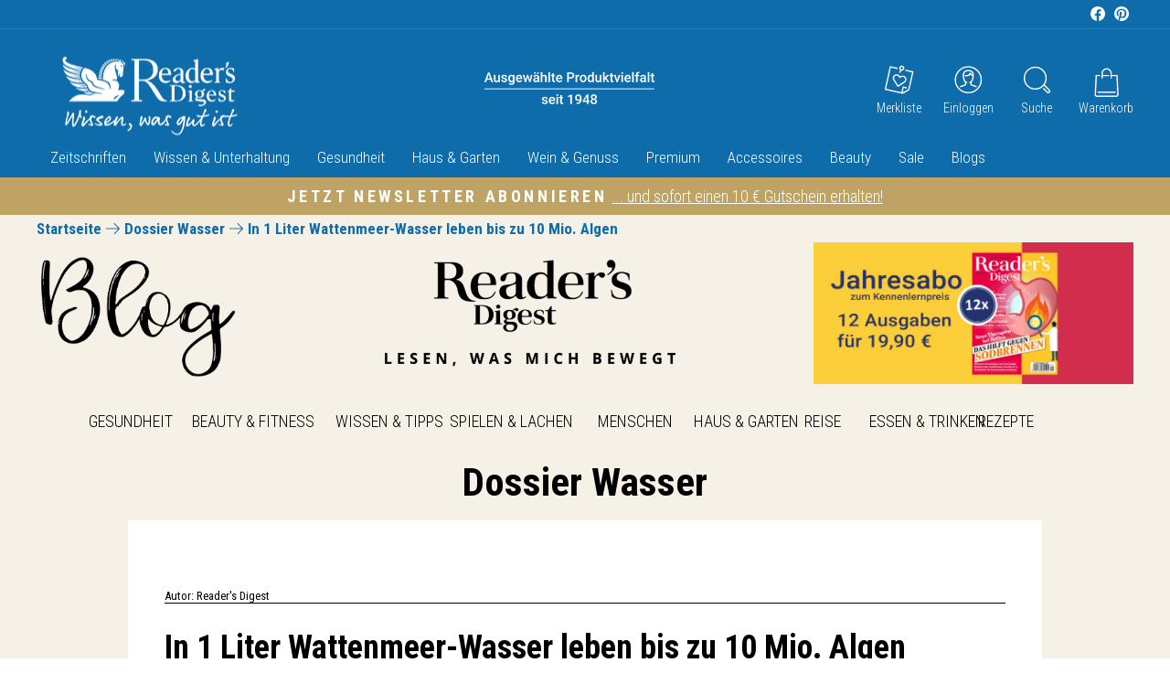

--- FILE ---
content_type: image/svg+xml
request_url: https://www.readersdigest.de/cdn/shop/files/09_ICON_RD_128x128_gold_2.svg
body_size: 48
content:
<?xml version="1.0" encoding="utf-8"?>
<!-- Generator: Adobe Illustrator 26.1.0, SVG Export Plug-In . SVG Version: 6.00 Build 0)  -->
<svg version="1.1" xmlns="http://www.w3.org/2000/svg" xmlns:xlink="http://www.w3.org/1999/xlink" x="0px" y="0px"
	 viewBox="0 0 111.08 111.08" style="enable-background:new 0 0 111.08 111.08;" xml:space="preserve">
<style type="text/css">
	.st0{display:none;}
	.st1{display:inline;}
	.st2{fill:none;stroke:#B3B3B3;stroke-width:0.2;stroke-miterlimit:10;}
	.st3{display:inline;opacity:0.5;}
	.st4{fill:#FF7BAC;}
	.st5{fill:#4F98FF;}
	.st6{fill:#FFFFFF;}
	.st7{fill:none;stroke:#C0A460;stroke-width:3.5;stroke-linecap:round;stroke-linejoin:round;stroke-miterlimit:10;}
	.st8{fill:none;stroke:#C0A460;stroke-width:3.5;stroke-miterlimit:10;}
	.st9{fill:none;stroke:#C0A460;stroke-width:4;stroke-miterlimit:10;}
</style>
<g id="Vorlage" class="st0">
	<g class="st1">
		<g>
			<g>
				<line class="st2" x1="55.74" y1="-8.17" x2="55.74" y2="119.83"/>
			</g>
			<g>
				<line class="st2" x1="-8.26" y1="55.83" x2="119.74" y2="55.83"/>
			</g>
		</g>
		<g>
			<g>
				<line class="st2" x1="23.74" y1="0.41" x2="87.74" y2="111.26"/>
			</g>
			<g>
				<line class="st2" x1="0.32" y1="87.83" x2="111.17" y2="23.83"/>
			</g>
			<g>
				<line class="st2" x1="10.18" y1="10.5" x2="100.69" y2="101.01"/>
			</g>
		</g>
		<g>
			<line class="st2" x1="10.49" y1="101.09" x2="101" y2="10.58"/>
		</g>
		<g>
			<path class="st2" d="M101,101.09"/>
		</g>
		<g>
			<path class="st2" d="M10.49,10.58"/>
		</g>
		<g>
			<g>
				<line class="st2" x1="0.63" y1="23.83" x2="111.48" y2="87.83"/>
			</g>
			<g>
				<line class="st2" x1="24.05" y1="111.26" x2="88.05" y2="0.41"/>
			</g>
			<g>
				<line class="st2" x1="-6.08" y1="39.35" x2="117.56" y2="72.48"/>
			</g>
		</g>
		<g>
			<line class="st2" x1="39.18" y1="117.65" x2="72.31" y2="-5.98"/>
		</g>
		<g>
			<line class="st2" x1="-6.08" y1="72.4" x2="117.56" y2="39.27"/>
		</g>
		<g>
			<line class="st2" x1="72.31" y1="117.65" x2="39.18" y2="-5.98"/>
		</g>
	</g>
	<g class="st3">
		<path class="st4" d="M111.74-0.17v112h-112v-112H111.74 M119.74-8.17h-128v128h128V-8.17L119.74-8.17z"/>
	</g>
	<g class="st3">
		<path class="st5" d="M103.74,7.83v96h-96v-96H103.74 M111.74-0.17h-112v112h112V-0.17L111.74-0.17z"/>
	</g>
</g>
<g id="ICON">
	<circle class="st6" cx="55.54" cy="55.98" r="53.54"/>
	<g>
		<path class="st7" d="M55.54,35.35v43.41 M55.54,34.82c-2.44-4.87-5.85-7.11-10.86-7.94 M34.29,26.49h-6.27v45.7h10.37
			c7.07,0,13.87,1.8,17.15,8.33 M55.54,34.82c3.27-6.53,10.08-8.33,17.15-8.33h10.37v45.7H72.69c-7.07,0-13.87,1.8-17.15,8.33"/>
	</g>
	<polygon class="st8" points="44.24,36.56 39.99,33.34 35.77,36.56 35.77,23.15 44.24,23.15 	"/>
	<g>
		<path class="st7" d="M89.79,36.74v43.77H64.66c0,0-1.39,3.27-3.12,3.27h-12c-1.73,0-3.12-3.27-3.12-3.27H21.28V36.74"/>
	</g>
	<circle class="st9" cx="55.54" cy="55.54" r="53.54"/>
</g>
</svg>
